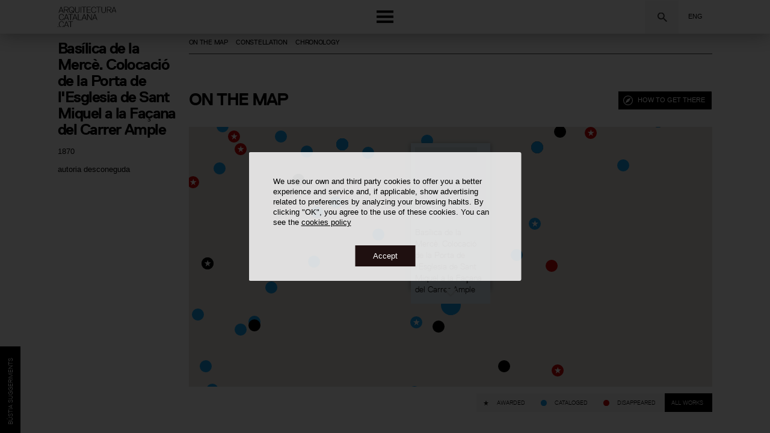

--- FILE ---
content_type: text/html; charset=utf-8
request_url: https://www.google.com/recaptcha/api2/anchor?ar=1&k=6LdUCIAbAAAAANc2FY-WcR1AF-QGE5UaSNemmFM9&co=aHR0cHM6Ly93d3cuYXJxdWl0ZWN0dXJhY2F0YWxhbmEuY2F0OjQ0Mw..&hl=en&v=PoyoqOPhxBO7pBk68S4YbpHZ&size=invisible&anchor-ms=20000&execute-ms=30000&cb=6fn35oc1h14i
body_size: 48745
content:
<!DOCTYPE HTML><html dir="ltr" lang="en"><head><meta http-equiv="Content-Type" content="text/html; charset=UTF-8">
<meta http-equiv="X-UA-Compatible" content="IE=edge">
<title>reCAPTCHA</title>
<style type="text/css">
/* cyrillic-ext */
@font-face {
  font-family: 'Roboto';
  font-style: normal;
  font-weight: 400;
  font-stretch: 100%;
  src: url(//fonts.gstatic.com/s/roboto/v48/KFO7CnqEu92Fr1ME7kSn66aGLdTylUAMa3GUBHMdazTgWw.woff2) format('woff2');
  unicode-range: U+0460-052F, U+1C80-1C8A, U+20B4, U+2DE0-2DFF, U+A640-A69F, U+FE2E-FE2F;
}
/* cyrillic */
@font-face {
  font-family: 'Roboto';
  font-style: normal;
  font-weight: 400;
  font-stretch: 100%;
  src: url(//fonts.gstatic.com/s/roboto/v48/KFO7CnqEu92Fr1ME7kSn66aGLdTylUAMa3iUBHMdazTgWw.woff2) format('woff2');
  unicode-range: U+0301, U+0400-045F, U+0490-0491, U+04B0-04B1, U+2116;
}
/* greek-ext */
@font-face {
  font-family: 'Roboto';
  font-style: normal;
  font-weight: 400;
  font-stretch: 100%;
  src: url(//fonts.gstatic.com/s/roboto/v48/KFO7CnqEu92Fr1ME7kSn66aGLdTylUAMa3CUBHMdazTgWw.woff2) format('woff2');
  unicode-range: U+1F00-1FFF;
}
/* greek */
@font-face {
  font-family: 'Roboto';
  font-style: normal;
  font-weight: 400;
  font-stretch: 100%;
  src: url(//fonts.gstatic.com/s/roboto/v48/KFO7CnqEu92Fr1ME7kSn66aGLdTylUAMa3-UBHMdazTgWw.woff2) format('woff2');
  unicode-range: U+0370-0377, U+037A-037F, U+0384-038A, U+038C, U+038E-03A1, U+03A3-03FF;
}
/* math */
@font-face {
  font-family: 'Roboto';
  font-style: normal;
  font-weight: 400;
  font-stretch: 100%;
  src: url(//fonts.gstatic.com/s/roboto/v48/KFO7CnqEu92Fr1ME7kSn66aGLdTylUAMawCUBHMdazTgWw.woff2) format('woff2');
  unicode-range: U+0302-0303, U+0305, U+0307-0308, U+0310, U+0312, U+0315, U+031A, U+0326-0327, U+032C, U+032F-0330, U+0332-0333, U+0338, U+033A, U+0346, U+034D, U+0391-03A1, U+03A3-03A9, U+03B1-03C9, U+03D1, U+03D5-03D6, U+03F0-03F1, U+03F4-03F5, U+2016-2017, U+2034-2038, U+203C, U+2040, U+2043, U+2047, U+2050, U+2057, U+205F, U+2070-2071, U+2074-208E, U+2090-209C, U+20D0-20DC, U+20E1, U+20E5-20EF, U+2100-2112, U+2114-2115, U+2117-2121, U+2123-214F, U+2190, U+2192, U+2194-21AE, U+21B0-21E5, U+21F1-21F2, U+21F4-2211, U+2213-2214, U+2216-22FF, U+2308-230B, U+2310, U+2319, U+231C-2321, U+2336-237A, U+237C, U+2395, U+239B-23B7, U+23D0, U+23DC-23E1, U+2474-2475, U+25AF, U+25B3, U+25B7, U+25BD, U+25C1, U+25CA, U+25CC, U+25FB, U+266D-266F, U+27C0-27FF, U+2900-2AFF, U+2B0E-2B11, U+2B30-2B4C, U+2BFE, U+3030, U+FF5B, U+FF5D, U+1D400-1D7FF, U+1EE00-1EEFF;
}
/* symbols */
@font-face {
  font-family: 'Roboto';
  font-style: normal;
  font-weight: 400;
  font-stretch: 100%;
  src: url(//fonts.gstatic.com/s/roboto/v48/KFO7CnqEu92Fr1ME7kSn66aGLdTylUAMaxKUBHMdazTgWw.woff2) format('woff2');
  unicode-range: U+0001-000C, U+000E-001F, U+007F-009F, U+20DD-20E0, U+20E2-20E4, U+2150-218F, U+2190, U+2192, U+2194-2199, U+21AF, U+21E6-21F0, U+21F3, U+2218-2219, U+2299, U+22C4-22C6, U+2300-243F, U+2440-244A, U+2460-24FF, U+25A0-27BF, U+2800-28FF, U+2921-2922, U+2981, U+29BF, U+29EB, U+2B00-2BFF, U+4DC0-4DFF, U+FFF9-FFFB, U+10140-1018E, U+10190-1019C, U+101A0, U+101D0-101FD, U+102E0-102FB, U+10E60-10E7E, U+1D2C0-1D2D3, U+1D2E0-1D37F, U+1F000-1F0FF, U+1F100-1F1AD, U+1F1E6-1F1FF, U+1F30D-1F30F, U+1F315, U+1F31C, U+1F31E, U+1F320-1F32C, U+1F336, U+1F378, U+1F37D, U+1F382, U+1F393-1F39F, U+1F3A7-1F3A8, U+1F3AC-1F3AF, U+1F3C2, U+1F3C4-1F3C6, U+1F3CA-1F3CE, U+1F3D4-1F3E0, U+1F3ED, U+1F3F1-1F3F3, U+1F3F5-1F3F7, U+1F408, U+1F415, U+1F41F, U+1F426, U+1F43F, U+1F441-1F442, U+1F444, U+1F446-1F449, U+1F44C-1F44E, U+1F453, U+1F46A, U+1F47D, U+1F4A3, U+1F4B0, U+1F4B3, U+1F4B9, U+1F4BB, U+1F4BF, U+1F4C8-1F4CB, U+1F4D6, U+1F4DA, U+1F4DF, U+1F4E3-1F4E6, U+1F4EA-1F4ED, U+1F4F7, U+1F4F9-1F4FB, U+1F4FD-1F4FE, U+1F503, U+1F507-1F50B, U+1F50D, U+1F512-1F513, U+1F53E-1F54A, U+1F54F-1F5FA, U+1F610, U+1F650-1F67F, U+1F687, U+1F68D, U+1F691, U+1F694, U+1F698, U+1F6AD, U+1F6B2, U+1F6B9-1F6BA, U+1F6BC, U+1F6C6-1F6CF, U+1F6D3-1F6D7, U+1F6E0-1F6EA, U+1F6F0-1F6F3, U+1F6F7-1F6FC, U+1F700-1F7FF, U+1F800-1F80B, U+1F810-1F847, U+1F850-1F859, U+1F860-1F887, U+1F890-1F8AD, U+1F8B0-1F8BB, U+1F8C0-1F8C1, U+1F900-1F90B, U+1F93B, U+1F946, U+1F984, U+1F996, U+1F9E9, U+1FA00-1FA6F, U+1FA70-1FA7C, U+1FA80-1FA89, U+1FA8F-1FAC6, U+1FACE-1FADC, U+1FADF-1FAE9, U+1FAF0-1FAF8, U+1FB00-1FBFF;
}
/* vietnamese */
@font-face {
  font-family: 'Roboto';
  font-style: normal;
  font-weight: 400;
  font-stretch: 100%;
  src: url(//fonts.gstatic.com/s/roboto/v48/KFO7CnqEu92Fr1ME7kSn66aGLdTylUAMa3OUBHMdazTgWw.woff2) format('woff2');
  unicode-range: U+0102-0103, U+0110-0111, U+0128-0129, U+0168-0169, U+01A0-01A1, U+01AF-01B0, U+0300-0301, U+0303-0304, U+0308-0309, U+0323, U+0329, U+1EA0-1EF9, U+20AB;
}
/* latin-ext */
@font-face {
  font-family: 'Roboto';
  font-style: normal;
  font-weight: 400;
  font-stretch: 100%;
  src: url(//fonts.gstatic.com/s/roboto/v48/KFO7CnqEu92Fr1ME7kSn66aGLdTylUAMa3KUBHMdazTgWw.woff2) format('woff2');
  unicode-range: U+0100-02BA, U+02BD-02C5, U+02C7-02CC, U+02CE-02D7, U+02DD-02FF, U+0304, U+0308, U+0329, U+1D00-1DBF, U+1E00-1E9F, U+1EF2-1EFF, U+2020, U+20A0-20AB, U+20AD-20C0, U+2113, U+2C60-2C7F, U+A720-A7FF;
}
/* latin */
@font-face {
  font-family: 'Roboto';
  font-style: normal;
  font-weight: 400;
  font-stretch: 100%;
  src: url(//fonts.gstatic.com/s/roboto/v48/KFO7CnqEu92Fr1ME7kSn66aGLdTylUAMa3yUBHMdazQ.woff2) format('woff2');
  unicode-range: U+0000-00FF, U+0131, U+0152-0153, U+02BB-02BC, U+02C6, U+02DA, U+02DC, U+0304, U+0308, U+0329, U+2000-206F, U+20AC, U+2122, U+2191, U+2193, U+2212, U+2215, U+FEFF, U+FFFD;
}
/* cyrillic-ext */
@font-face {
  font-family: 'Roboto';
  font-style: normal;
  font-weight: 500;
  font-stretch: 100%;
  src: url(//fonts.gstatic.com/s/roboto/v48/KFO7CnqEu92Fr1ME7kSn66aGLdTylUAMa3GUBHMdazTgWw.woff2) format('woff2');
  unicode-range: U+0460-052F, U+1C80-1C8A, U+20B4, U+2DE0-2DFF, U+A640-A69F, U+FE2E-FE2F;
}
/* cyrillic */
@font-face {
  font-family: 'Roboto';
  font-style: normal;
  font-weight: 500;
  font-stretch: 100%;
  src: url(//fonts.gstatic.com/s/roboto/v48/KFO7CnqEu92Fr1ME7kSn66aGLdTylUAMa3iUBHMdazTgWw.woff2) format('woff2');
  unicode-range: U+0301, U+0400-045F, U+0490-0491, U+04B0-04B1, U+2116;
}
/* greek-ext */
@font-face {
  font-family: 'Roboto';
  font-style: normal;
  font-weight: 500;
  font-stretch: 100%;
  src: url(//fonts.gstatic.com/s/roboto/v48/KFO7CnqEu92Fr1ME7kSn66aGLdTylUAMa3CUBHMdazTgWw.woff2) format('woff2');
  unicode-range: U+1F00-1FFF;
}
/* greek */
@font-face {
  font-family: 'Roboto';
  font-style: normal;
  font-weight: 500;
  font-stretch: 100%;
  src: url(//fonts.gstatic.com/s/roboto/v48/KFO7CnqEu92Fr1ME7kSn66aGLdTylUAMa3-UBHMdazTgWw.woff2) format('woff2');
  unicode-range: U+0370-0377, U+037A-037F, U+0384-038A, U+038C, U+038E-03A1, U+03A3-03FF;
}
/* math */
@font-face {
  font-family: 'Roboto';
  font-style: normal;
  font-weight: 500;
  font-stretch: 100%;
  src: url(//fonts.gstatic.com/s/roboto/v48/KFO7CnqEu92Fr1ME7kSn66aGLdTylUAMawCUBHMdazTgWw.woff2) format('woff2');
  unicode-range: U+0302-0303, U+0305, U+0307-0308, U+0310, U+0312, U+0315, U+031A, U+0326-0327, U+032C, U+032F-0330, U+0332-0333, U+0338, U+033A, U+0346, U+034D, U+0391-03A1, U+03A3-03A9, U+03B1-03C9, U+03D1, U+03D5-03D6, U+03F0-03F1, U+03F4-03F5, U+2016-2017, U+2034-2038, U+203C, U+2040, U+2043, U+2047, U+2050, U+2057, U+205F, U+2070-2071, U+2074-208E, U+2090-209C, U+20D0-20DC, U+20E1, U+20E5-20EF, U+2100-2112, U+2114-2115, U+2117-2121, U+2123-214F, U+2190, U+2192, U+2194-21AE, U+21B0-21E5, U+21F1-21F2, U+21F4-2211, U+2213-2214, U+2216-22FF, U+2308-230B, U+2310, U+2319, U+231C-2321, U+2336-237A, U+237C, U+2395, U+239B-23B7, U+23D0, U+23DC-23E1, U+2474-2475, U+25AF, U+25B3, U+25B7, U+25BD, U+25C1, U+25CA, U+25CC, U+25FB, U+266D-266F, U+27C0-27FF, U+2900-2AFF, U+2B0E-2B11, U+2B30-2B4C, U+2BFE, U+3030, U+FF5B, U+FF5D, U+1D400-1D7FF, U+1EE00-1EEFF;
}
/* symbols */
@font-face {
  font-family: 'Roboto';
  font-style: normal;
  font-weight: 500;
  font-stretch: 100%;
  src: url(//fonts.gstatic.com/s/roboto/v48/KFO7CnqEu92Fr1ME7kSn66aGLdTylUAMaxKUBHMdazTgWw.woff2) format('woff2');
  unicode-range: U+0001-000C, U+000E-001F, U+007F-009F, U+20DD-20E0, U+20E2-20E4, U+2150-218F, U+2190, U+2192, U+2194-2199, U+21AF, U+21E6-21F0, U+21F3, U+2218-2219, U+2299, U+22C4-22C6, U+2300-243F, U+2440-244A, U+2460-24FF, U+25A0-27BF, U+2800-28FF, U+2921-2922, U+2981, U+29BF, U+29EB, U+2B00-2BFF, U+4DC0-4DFF, U+FFF9-FFFB, U+10140-1018E, U+10190-1019C, U+101A0, U+101D0-101FD, U+102E0-102FB, U+10E60-10E7E, U+1D2C0-1D2D3, U+1D2E0-1D37F, U+1F000-1F0FF, U+1F100-1F1AD, U+1F1E6-1F1FF, U+1F30D-1F30F, U+1F315, U+1F31C, U+1F31E, U+1F320-1F32C, U+1F336, U+1F378, U+1F37D, U+1F382, U+1F393-1F39F, U+1F3A7-1F3A8, U+1F3AC-1F3AF, U+1F3C2, U+1F3C4-1F3C6, U+1F3CA-1F3CE, U+1F3D4-1F3E0, U+1F3ED, U+1F3F1-1F3F3, U+1F3F5-1F3F7, U+1F408, U+1F415, U+1F41F, U+1F426, U+1F43F, U+1F441-1F442, U+1F444, U+1F446-1F449, U+1F44C-1F44E, U+1F453, U+1F46A, U+1F47D, U+1F4A3, U+1F4B0, U+1F4B3, U+1F4B9, U+1F4BB, U+1F4BF, U+1F4C8-1F4CB, U+1F4D6, U+1F4DA, U+1F4DF, U+1F4E3-1F4E6, U+1F4EA-1F4ED, U+1F4F7, U+1F4F9-1F4FB, U+1F4FD-1F4FE, U+1F503, U+1F507-1F50B, U+1F50D, U+1F512-1F513, U+1F53E-1F54A, U+1F54F-1F5FA, U+1F610, U+1F650-1F67F, U+1F687, U+1F68D, U+1F691, U+1F694, U+1F698, U+1F6AD, U+1F6B2, U+1F6B9-1F6BA, U+1F6BC, U+1F6C6-1F6CF, U+1F6D3-1F6D7, U+1F6E0-1F6EA, U+1F6F0-1F6F3, U+1F6F7-1F6FC, U+1F700-1F7FF, U+1F800-1F80B, U+1F810-1F847, U+1F850-1F859, U+1F860-1F887, U+1F890-1F8AD, U+1F8B0-1F8BB, U+1F8C0-1F8C1, U+1F900-1F90B, U+1F93B, U+1F946, U+1F984, U+1F996, U+1F9E9, U+1FA00-1FA6F, U+1FA70-1FA7C, U+1FA80-1FA89, U+1FA8F-1FAC6, U+1FACE-1FADC, U+1FADF-1FAE9, U+1FAF0-1FAF8, U+1FB00-1FBFF;
}
/* vietnamese */
@font-face {
  font-family: 'Roboto';
  font-style: normal;
  font-weight: 500;
  font-stretch: 100%;
  src: url(//fonts.gstatic.com/s/roboto/v48/KFO7CnqEu92Fr1ME7kSn66aGLdTylUAMa3OUBHMdazTgWw.woff2) format('woff2');
  unicode-range: U+0102-0103, U+0110-0111, U+0128-0129, U+0168-0169, U+01A0-01A1, U+01AF-01B0, U+0300-0301, U+0303-0304, U+0308-0309, U+0323, U+0329, U+1EA0-1EF9, U+20AB;
}
/* latin-ext */
@font-face {
  font-family: 'Roboto';
  font-style: normal;
  font-weight: 500;
  font-stretch: 100%;
  src: url(//fonts.gstatic.com/s/roboto/v48/KFO7CnqEu92Fr1ME7kSn66aGLdTylUAMa3KUBHMdazTgWw.woff2) format('woff2');
  unicode-range: U+0100-02BA, U+02BD-02C5, U+02C7-02CC, U+02CE-02D7, U+02DD-02FF, U+0304, U+0308, U+0329, U+1D00-1DBF, U+1E00-1E9F, U+1EF2-1EFF, U+2020, U+20A0-20AB, U+20AD-20C0, U+2113, U+2C60-2C7F, U+A720-A7FF;
}
/* latin */
@font-face {
  font-family: 'Roboto';
  font-style: normal;
  font-weight: 500;
  font-stretch: 100%;
  src: url(//fonts.gstatic.com/s/roboto/v48/KFO7CnqEu92Fr1ME7kSn66aGLdTylUAMa3yUBHMdazQ.woff2) format('woff2');
  unicode-range: U+0000-00FF, U+0131, U+0152-0153, U+02BB-02BC, U+02C6, U+02DA, U+02DC, U+0304, U+0308, U+0329, U+2000-206F, U+20AC, U+2122, U+2191, U+2193, U+2212, U+2215, U+FEFF, U+FFFD;
}
/* cyrillic-ext */
@font-face {
  font-family: 'Roboto';
  font-style: normal;
  font-weight: 900;
  font-stretch: 100%;
  src: url(//fonts.gstatic.com/s/roboto/v48/KFO7CnqEu92Fr1ME7kSn66aGLdTylUAMa3GUBHMdazTgWw.woff2) format('woff2');
  unicode-range: U+0460-052F, U+1C80-1C8A, U+20B4, U+2DE0-2DFF, U+A640-A69F, U+FE2E-FE2F;
}
/* cyrillic */
@font-face {
  font-family: 'Roboto';
  font-style: normal;
  font-weight: 900;
  font-stretch: 100%;
  src: url(//fonts.gstatic.com/s/roboto/v48/KFO7CnqEu92Fr1ME7kSn66aGLdTylUAMa3iUBHMdazTgWw.woff2) format('woff2');
  unicode-range: U+0301, U+0400-045F, U+0490-0491, U+04B0-04B1, U+2116;
}
/* greek-ext */
@font-face {
  font-family: 'Roboto';
  font-style: normal;
  font-weight: 900;
  font-stretch: 100%;
  src: url(//fonts.gstatic.com/s/roboto/v48/KFO7CnqEu92Fr1ME7kSn66aGLdTylUAMa3CUBHMdazTgWw.woff2) format('woff2');
  unicode-range: U+1F00-1FFF;
}
/* greek */
@font-face {
  font-family: 'Roboto';
  font-style: normal;
  font-weight: 900;
  font-stretch: 100%;
  src: url(//fonts.gstatic.com/s/roboto/v48/KFO7CnqEu92Fr1ME7kSn66aGLdTylUAMa3-UBHMdazTgWw.woff2) format('woff2');
  unicode-range: U+0370-0377, U+037A-037F, U+0384-038A, U+038C, U+038E-03A1, U+03A3-03FF;
}
/* math */
@font-face {
  font-family: 'Roboto';
  font-style: normal;
  font-weight: 900;
  font-stretch: 100%;
  src: url(//fonts.gstatic.com/s/roboto/v48/KFO7CnqEu92Fr1ME7kSn66aGLdTylUAMawCUBHMdazTgWw.woff2) format('woff2');
  unicode-range: U+0302-0303, U+0305, U+0307-0308, U+0310, U+0312, U+0315, U+031A, U+0326-0327, U+032C, U+032F-0330, U+0332-0333, U+0338, U+033A, U+0346, U+034D, U+0391-03A1, U+03A3-03A9, U+03B1-03C9, U+03D1, U+03D5-03D6, U+03F0-03F1, U+03F4-03F5, U+2016-2017, U+2034-2038, U+203C, U+2040, U+2043, U+2047, U+2050, U+2057, U+205F, U+2070-2071, U+2074-208E, U+2090-209C, U+20D0-20DC, U+20E1, U+20E5-20EF, U+2100-2112, U+2114-2115, U+2117-2121, U+2123-214F, U+2190, U+2192, U+2194-21AE, U+21B0-21E5, U+21F1-21F2, U+21F4-2211, U+2213-2214, U+2216-22FF, U+2308-230B, U+2310, U+2319, U+231C-2321, U+2336-237A, U+237C, U+2395, U+239B-23B7, U+23D0, U+23DC-23E1, U+2474-2475, U+25AF, U+25B3, U+25B7, U+25BD, U+25C1, U+25CA, U+25CC, U+25FB, U+266D-266F, U+27C0-27FF, U+2900-2AFF, U+2B0E-2B11, U+2B30-2B4C, U+2BFE, U+3030, U+FF5B, U+FF5D, U+1D400-1D7FF, U+1EE00-1EEFF;
}
/* symbols */
@font-face {
  font-family: 'Roboto';
  font-style: normal;
  font-weight: 900;
  font-stretch: 100%;
  src: url(//fonts.gstatic.com/s/roboto/v48/KFO7CnqEu92Fr1ME7kSn66aGLdTylUAMaxKUBHMdazTgWw.woff2) format('woff2');
  unicode-range: U+0001-000C, U+000E-001F, U+007F-009F, U+20DD-20E0, U+20E2-20E4, U+2150-218F, U+2190, U+2192, U+2194-2199, U+21AF, U+21E6-21F0, U+21F3, U+2218-2219, U+2299, U+22C4-22C6, U+2300-243F, U+2440-244A, U+2460-24FF, U+25A0-27BF, U+2800-28FF, U+2921-2922, U+2981, U+29BF, U+29EB, U+2B00-2BFF, U+4DC0-4DFF, U+FFF9-FFFB, U+10140-1018E, U+10190-1019C, U+101A0, U+101D0-101FD, U+102E0-102FB, U+10E60-10E7E, U+1D2C0-1D2D3, U+1D2E0-1D37F, U+1F000-1F0FF, U+1F100-1F1AD, U+1F1E6-1F1FF, U+1F30D-1F30F, U+1F315, U+1F31C, U+1F31E, U+1F320-1F32C, U+1F336, U+1F378, U+1F37D, U+1F382, U+1F393-1F39F, U+1F3A7-1F3A8, U+1F3AC-1F3AF, U+1F3C2, U+1F3C4-1F3C6, U+1F3CA-1F3CE, U+1F3D4-1F3E0, U+1F3ED, U+1F3F1-1F3F3, U+1F3F5-1F3F7, U+1F408, U+1F415, U+1F41F, U+1F426, U+1F43F, U+1F441-1F442, U+1F444, U+1F446-1F449, U+1F44C-1F44E, U+1F453, U+1F46A, U+1F47D, U+1F4A3, U+1F4B0, U+1F4B3, U+1F4B9, U+1F4BB, U+1F4BF, U+1F4C8-1F4CB, U+1F4D6, U+1F4DA, U+1F4DF, U+1F4E3-1F4E6, U+1F4EA-1F4ED, U+1F4F7, U+1F4F9-1F4FB, U+1F4FD-1F4FE, U+1F503, U+1F507-1F50B, U+1F50D, U+1F512-1F513, U+1F53E-1F54A, U+1F54F-1F5FA, U+1F610, U+1F650-1F67F, U+1F687, U+1F68D, U+1F691, U+1F694, U+1F698, U+1F6AD, U+1F6B2, U+1F6B9-1F6BA, U+1F6BC, U+1F6C6-1F6CF, U+1F6D3-1F6D7, U+1F6E0-1F6EA, U+1F6F0-1F6F3, U+1F6F7-1F6FC, U+1F700-1F7FF, U+1F800-1F80B, U+1F810-1F847, U+1F850-1F859, U+1F860-1F887, U+1F890-1F8AD, U+1F8B0-1F8BB, U+1F8C0-1F8C1, U+1F900-1F90B, U+1F93B, U+1F946, U+1F984, U+1F996, U+1F9E9, U+1FA00-1FA6F, U+1FA70-1FA7C, U+1FA80-1FA89, U+1FA8F-1FAC6, U+1FACE-1FADC, U+1FADF-1FAE9, U+1FAF0-1FAF8, U+1FB00-1FBFF;
}
/* vietnamese */
@font-face {
  font-family: 'Roboto';
  font-style: normal;
  font-weight: 900;
  font-stretch: 100%;
  src: url(//fonts.gstatic.com/s/roboto/v48/KFO7CnqEu92Fr1ME7kSn66aGLdTylUAMa3OUBHMdazTgWw.woff2) format('woff2');
  unicode-range: U+0102-0103, U+0110-0111, U+0128-0129, U+0168-0169, U+01A0-01A1, U+01AF-01B0, U+0300-0301, U+0303-0304, U+0308-0309, U+0323, U+0329, U+1EA0-1EF9, U+20AB;
}
/* latin-ext */
@font-face {
  font-family: 'Roboto';
  font-style: normal;
  font-weight: 900;
  font-stretch: 100%;
  src: url(//fonts.gstatic.com/s/roboto/v48/KFO7CnqEu92Fr1ME7kSn66aGLdTylUAMa3KUBHMdazTgWw.woff2) format('woff2');
  unicode-range: U+0100-02BA, U+02BD-02C5, U+02C7-02CC, U+02CE-02D7, U+02DD-02FF, U+0304, U+0308, U+0329, U+1D00-1DBF, U+1E00-1E9F, U+1EF2-1EFF, U+2020, U+20A0-20AB, U+20AD-20C0, U+2113, U+2C60-2C7F, U+A720-A7FF;
}
/* latin */
@font-face {
  font-family: 'Roboto';
  font-style: normal;
  font-weight: 900;
  font-stretch: 100%;
  src: url(//fonts.gstatic.com/s/roboto/v48/KFO7CnqEu92Fr1ME7kSn66aGLdTylUAMa3yUBHMdazQ.woff2) format('woff2');
  unicode-range: U+0000-00FF, U+0131, U+0152-0153, U+02BB-02BC, U+02C6, U+02DA, U+02DC, U+0304, U+0308, U+0329, U+2000-206F, U+20AC, U+2122, U+2191, U+2193, U+2212, U+2215, U+FEFF, U+FFFD;
}

</style>
<link rel="stylesheet" type="text/css" href="https://www.gstatic.com/recaptcha/releases/PoyoqOPhxBO7pBk68S4YbpHZ/styles__ltr.css">
<script nonce="7CxnB6lfSGO1ceF8zZEAAg" type="text/javascript">window['__recaptcha_api'] = 'https://www.google.com/recaptcha/api2/';</script>
<script type="text/javascript" src="https://www.gstatic.com/recaptcha/releases/PoyoqOPhxBO7pBk68S4YbpHZ/recaptcha__en.js" nonce="7CxnB6lfSGO1ceF8zZEAAg">
      
    </script></head>
<body><div id="rc-anchor-alert" class="rc-anchor-alert"></div>
<input type="hidden" id="recaptcha-token" value="[base64]">
<script type="text/javascript" nonce="7CxnB6lfSGO1ceF8zZEAAg">
      recaptcha.anchor.Main.init("[\x22ainput\x22,[\x22bgdata\x22,\x22\x22,\[base64]/[base64]/MjU1Ong/[base64]/[base64]/[base64]/[base64]/[base64]/[base64]/[base64]/[base64]/[base64]/[base64]/[base64]/[base64]/[base64]/[base64]/[base64]\\u003d\x22,\[base64]\\u003d\\u003d\x22,\x22woxew5haw5RGw7LDsMK0bMKUcMKdwoFHfix0S8O2d2IowqM+HlAJwrYXwrJkcQcABTxBwqXDtinDq2jDq8O/wqIgw4nCpB7DmsOtRkHDpU5ewobCvjVcSy3Diy9jw7jDtn8GwpfCtcOTw7HDow/ChRjCm3RlZgQ4w7DCkSYTwozCtcO/[base64]/DnQLCtcOTPzPDh3DCoBTDhiXCjsOOGcOOAcOCw7PCtMKAbyrChMO4w7Azbn/ChcOHXsKXJ8OVZcOsYHTCjRbDuyfDiTEcLkIFclwKw64Kw6PChxbDjcKcaHMmChvDh8K6w4M0w4dWcwTCuMO9wr/[base64]/[base64]/Cp8OMwpQFOsKUcynCnsKTwqPDuXhHBcKAIgjDvGbCtcO/Jnsww5dADcO7wqzCrGN7AEp1wp3CnRvDj8KHw6nCkyfCkcO8OivDpHYmw6tUw5bCr1DDpsOmwrjCmMKcS1I5A8Obam0+w6nDn8O9awYTw7wZwpLCmcKfa1QfG8OGwrYBOsKPBjcxw4zDuMOVwoBjR8OZfcKRwoEnw60NWsOsw5s/w6TCmMOiFG3CmsK9w4pXwqR/w4fCg8KUNF9+HcONDcKaE2vDqyTDl8KkwqQ+wrV7wpLCv2A6YEnChcK0wqrDgcKUw7vCoQENQ20ow7AEw5PClUJ3J1PCjkXDlsO0w7/DumvCtsO5D03CvMKGfTnDocODw4c/aMOfw4jClGfDrsO8GMKUYsO9wrnCi3DCpcK6dsOlwqPDvSFpw6JtacOUwo/Dl28awp98wrXCmGzDswoyw6zCsHTDkV0EO8KVOi7CuW5jFcKvKVkAGcK4FMKWYBjCjBjDusOla2l0w5Riwpg3F8KMw5nCtMKOFnvCnsObw6Apw5kQwqpmcAXCrcOXwo48woDCtyLCgwXClcOZBcKKd358QTp4w6vDvhQuw5jDtcKkwq/DtxZgBXDCmcOYK8KGwqJwWW4XYsKqDcOKNhFXZEDDlcOBR3VSwqlAwpcKFcK9w6LDrcO4ScO1w54kQsOvworCmE/[base64]/UsODMMOMBMOsOzzCq3rCrTXCjsOeGEHCg8KJdlPDucOZB8KPU8OFH8OkwprDpzbDpcKwwoIaCsO9UcOcGF8feMO+woLCqcK/w78BwoDDtybCg8OqMC/DlMKXeFNAwr7DoMKDw6A4wrHCmxbCrMOuw6ZawrnCrcK6PMKVw7VicEgYVnXDkMKARsKUworCr2fCnsKvwqDCucKiwofDhTF6DT7ClDjCjXMDHAVBwqgPb8KcFFxHw53CuUjDh1XCncK/[base64]/[base64]/DoxJiAT0Aw6d+woELQcKBeELDjRtle2/CrcKBwoVgfsKrT8KjwoIjUMO9w6l0SSE/wrLDpMOfMk3Dg8KdwpzChMK3DHdZw4dJKzFKAj/DhCdOcn1aw7HCnXIwK1NoUsOIw77DrsKHwqDCukN+EhPCkcKSJcKeLcOEw5bCgiIXw6ZAKlzDh0ZkwrbChiw6w6HDjjzCkcOATcK0w7Q4w7Bxw4AwwqJxwqFHw5TDthIuC8ODWMOFKizDhU/CojkDVBo0wq84w5Uzw5Ipwr9bw4DCsMOCDMO9wqrDrk5ew4lpw4jCpB53wp5+w5zDrsOuHS/DgkJxH8KAwr53w7FPw4HCpgTDl8KRw5cHNFF/wpcNw4Qiwo8qPSA+woDCtsKGEsOIw5LCjH0NwrdhUChaw6XCkcKewrVxw4fDmRMnw5XDkx5QTsOTUMO6w7rClXFuwofDhRYpIHHCpRcNw7MHw4bDrggnwpRrKCnCs8KtwoXCsC/DvcKcwq9dTcKVVsKbURYNwpbDrwvCkcKRCWN4dA9oQSrDm1s+X1p8w6YTREEURcKEw6lwwofCn8OQwoDDr8OTAgEMwojCncOXFEQlw6TDuF0KKMKzCGZ/SjXDqMOQw4zCiMOEa8O8LUEqwpNeSBzCncOHWkPCjsOgHMOqX3LClsKwATgtEcOLaEnCs8OqacOMwr/CmjENw4nDilt4AMOjbMK+HEUOw6/CiQ57wqo2PBxvNnAVS8KVbHVnw7ApwqzDtz1xQiLCiBTChsKVeHYIw6M1woBKMcKpAWx4wpvDv8KCw7s+w7fDvHrCpMOLGg8leR8/w7dkcMKXw6fDngUew7LCi2sEZQfDncKiw7LCusO9w5sywr/DmHQMwobCiMKfD8KPwotOw4PDribCusODFgcyE8KHwpxLeHEZwpMKKxRDG8OsKMK2w4bDp8K7VzAtESQ8BcK3w4YRwoxEaS7Csyt3wprDp0wiw5w1w5bCuXkcd1vCh8KAw4NBAsKswpbDi1TDq8O5wrLDgcOcScO/[base64]/[base64]/[base64]/[base64]/DpsKCSsOowp/[base64]/ClVtHO8KJTMKnw7A3YnkEwoxKPsKFRsOufnZfFw/DnMKRwp3ClsKbR8Oaw6rCpyt+wp3DhcKHG8K4wpl2w5rDoz4Lw4DCqcO1Y8KlF8KQwr/CmMK5N8OUwqN7w7jDocKjbxY4wqrCnURtw4V+DGtHwpTCpQDClH/DiMOzVQXCsMOcW19TZnhxwr8idTxJWsKgfmhMTEscFDhcF8OjIcO/[base64]/CvcO9w6dDd8Kbf8KsAcO6wrsdwrLCpkBNPMKIR8KHw7/Cg8O1wpfDtsOuLcKLwpfDnsKQw4XCrMOvwrsEwpl1Ez5tM8O2w5bDicOXQX5kMwEAwoYPRwvDqsOXYcKHwoPChcK0w7/DgsOOQMOPOyzCpsKHGMOjGAHDrsOKw5lxw4jDqsKKw7HDvz/DllDDjcKsGjvDr2TCkmF4wo7Cu8Oww703wrDDjcKgFMK+w77CmsKIwqxRa8Ksw4TDniPDlEjCtQ3DrgfDmMOJf8KCwojDrMODwrzDjcOXwpnCs3HChsOJJ8ONRhnCiMOLLcKpw6A/Knl6CcOwXcKHbiZaaAfDrMKwwpbDp8Oewpsow4xGFnfDnlvDoxPDrcOzwr/[base64]/w4PDjmlYwofCv8O+dz/Cn0bCrcKPR8OKaz7DscObJW8iVlleUGp7w5DCjAzCnWxWwq/[base64]/[base64]/SMOcwpXDpAZYRnrDrcK6TsO2ZGY2OytdwqvClXMNCm8Bw4DDtMKew71+wo7DhFETawYFw7PDlCc2w67DrMOow7Acw61qAHvCtMOUW8Oyw7hmBMKcw4ISTXfDuMOxXcOgXsOVUTzCsUPCoAzDi3XCmsK1WcKMdsKeVX/DijDDvgLDkMOAworDscKSw78CC8Okw5dGECfDl1fDnEfCj1fDjSkkaX3DrcOvw5LDv8Kxwr3ChW5OZGHDk0JaS8Kiw5bCqsKqw4bCgC3DlQojalUEB1NkZHvDq2LCscK/wrzCpsKmIMOUwpfDv8O1W2XDtk7DqHbDn8OwFcOAwpbDisKMw6DDhMKdUzoJwo5HwoPDg31gwqHDv8O3w6E6w71kw4zCocKPWxfDq2rDk8Oywq0Ow5cyScKAwoLCkWHCt8OwwqDDhsK+WjTDq8OIw5jDqCnCtMK+enPCkl4ww4nCuMOvw4A7OsOZwrDClXprw4B/w6HCt8OAacOsChvCo8O2RFbDnXg5wobCjF47w6lmw5ktWW7DmEpYw4lewoMkwpZbwrtbwpR6IWbCoWLCkMKLw63CkcKjw69Yw7RxwqBmwqDCl8O/XywNw6MQwqg1wo7DkT3DiMK3I8OaPl3Cm3RSccOEQ3FUTcOxwrjDkS/CtyEVw4tlwrPDjcKEwp8CU8KYwrdWwqFfbTgRw41RDlc1w5DDqiPDtcOHPMOZOMOjIz0wQyxbwozDgcOpwro7VcOlwq06woUcw77CucO7CSdzHnPCkMOYw7/[base64]/[base64]/[base64]/Ck18wOcK0JsK/JsKaFk/DhxJUwo3ClcOdDUTCgzQvYsOBeMKdw6U/EWfDhiFhwoPCoxhxwrHDgE8ZfsKZZMOsHnHCkcOIwrrCrQjDh3RtL8Kow5/Dt8OfJhrCqsKwCsOxw64ceXzCjXUBwpPCs3tUw59vwopZwq/Cr8KUwqbCrD41wo/DqHpXGsKMKRY6e8OmHEtrwpoRw6wjN2vDvF3DmsOMw78Yw7HDmsOKw6Jgw4NJw7NWwpfCv8O3fsOCFV5hHRTChsK6wr4lwrrDisKkwqgjWBRKR2tgw4ZSdMOTw7MrQ8KkaSxqw5jCtsO8w7nDq057woYxwrfCoyvDmBpNEcKiw7HDsMKCwr1xMl/[base64]/WMKQBlPCqcOew4HCksKNN8KkWBB2wpZ9woAsw45nwoAhVMKBEV4AOywnW8OzE0TCosKYw6QHwpfDiws0w6gLwogrwr9TUD0aKhwSDcO/IVDCnFzCuMOIV0xZwpXDu8ODw4sjwprDmmUvbydqw7jCgcK5ScKndMKrw4BfYXfCoB3CpGFSwrJUKsOVw6DDtMOGcMKZdXrDk8OwRMOFPMKHQU7CrcO6w6XCpwjDrjpnwpMFUsK7wp87w57CkMOsSi/CgsOkw4M+NwVcw6A7ZjN/w4J6cMOCwpPDgcOrVE4zSyTDr8Kow7zDoGbCm8O7UsKICG/DrcKfD0LClBZLJwVoX8KBwpvDlcKzwpjDkBowDMKzDn7Clm0OwqQ8w6DCo8ONAi0sZ8KOQsOLKg/DqxzCvsOtD2AvfF85w5fCiXjCniXCpCjDtcOVBsKPM8KBwqzCjcO+OTFIwrzDiMKPFC1ww63DoMOFwr/DjsOGZMKTdlxmw4UKwqI1wpPDgMO0woEKHGnCusKXw7kmZys/[base64]/QsOLb1XCun3Dgk3ChHY/wqTDn8ONw6kjwobCv8KJasO4w7Evw57CnsK5w6vDv8KHwp/DvHHCmi7Dgj1yd8KvJsODKQAVwooPwrZtw73CusODFEHCrUxaD8OSASPDrEMIGMOZw5rCi8KjwpPDj8OVM0zCvcKmw7kHw5fDl2jDqjdrwpDDmGwaw7fCjMO/ecKAwpfDkMKFMjshw5XCqFQiKsO8wosRBsOqw5EDH1NSOcOXccKiT2bDnDtrw4N7w4TDt8KxwoI3TMOmw6XCo8OFw7jDt2jDogtWwpbDicKSwo3CnsKFecOmw5J9MitMdsO/wrnCvSUMFxjCusOxVndFwrXDpztowpFoVcKUCsKPZMO8TzMHKcO4w6fCvU0ew4U1KsKtwpI/[base64]/w5ZjXsOuw5F2w6fDqMOcw5I7w6LDpVzCpMKIwqrDixrDsnYmw48OcWLDpx0fw6HDhlXDn0zCssOmwqrCr8K+NsKHwrwSwpAdd1tJH3gbw5Qaw6vDulzCk8O6wpTCvcKqwqnDncKabAlqFT1FCkdlCDLDscKnwrwlwp5+BcK/YcOow5nCjMO+HMO7wq7CgW8GBMOHFlzCuV8gw6PCuwfCu1coTMOyw5Mpw7LCrmhkNAXDg8K7w4kBCMKDw7rDpcOgCMOowqcmIRbCrBTCnjdEw7HChgdhZMKFJV7DtiBIw7h3WsKQPsOuEcKrWEggwrc4w4lTw5Agwp5Jw53DijULXloeZcKCw55nacO+wr/Dv8OcKMKDw4PCukUZM8OWYsOmDWbCgnlywooawqnCt0ZAES9iw6/DpHYiwqEoBsOrK8K8OA4kGQVOwozCj0V/[base64]/[base64]/CuMOwZcKkw74kwrYfF8KxwpzCicOFwpkMO8KMw4Vkwr3DpVvCjsOVwpPCmsOxw5Z/acKne8Klw7XDqSXDm8OtwqcualY+WVfCpMKoaW4pMsKkfXbCmcONwp7Drgcnw7jDrX/[base64]/Co8KiYMOCwqU5VMKaP3RPw7waXcOSKmZFSH1Iw67CqsO7w4bCgGYwasOBwptNPRfDuDwxB8OyVsKxw4xzw6RcwrJJwrzDuMOIE8OZccOiwobDpV7Ci2EmwqXDvMKLGsOCV8ObXsOkTcOoLcKeQMO/[base64]/wpxzQMKTEFfCtSjDhBkmesKva0TCtzRcE8KLLMKiw7nCixHCu3UpwrpXwpxvw683w73DtsOFwrzDgMKdXETDvBopAG5JD0Elwpx+w5onwqlXwogiDD3CkCbCs8KSwrMTwrp0w6XCjWQlwpXCmCvDrsOJw7TChH/CuiDCuMOARgxhFsOXw41mwrjCosKiwqEYwpBDw6YZbsOUwrPDtcKuF1fCgcOwwq8bw47DkCwow6jDiMKmDFIzGznDsjNrQsO4TCbDksKiwqbDmg3Cp8OKw5LCtcKKwoMeSMKkc8OcL8KdwqPDpG5DwrZhw7TChkk/KsKEUcKVUmjCuX0/BsKHw6DDrMOyFSEoMEDDrm/CpWHCm0YnNcOgYMOfXE/ChmrDpz3Dr3HDlcO2W8O8wq3CscObwpVqehbDgMODSsOXwoLCosO1GsO8SDR5fFPDvcOZDcOwQHQPw61bw5/[base64]/[base64]/CqMOAw4XCoA/DrMKGLsOfwpDCiQHDjWnDsCFzdMOPDiLDmMKSNcOEwpBwwpvCiT7DkcKPwoR+wqpuwrvDnD9mE8OhBV0Ew6l1w4UCw7rDqygrMMKbw6pUw67DgMK9w5bDig89NSjDgcKYwoB/w7TCqRA+XsOPAsKGw7tSw7AZehXDpsOmwq7Cvz5Lw7/[base64]/[base64]/CmwfDiMKJwpc4CsKjL0Nkw6bDnkTDtRTCt2TClcOcwrluUsOvwovCtMKvfcKDwqdbw6PCi2/DtsOgTMK3wpEJwpBjT1s+wobClMOEZElBw7xHw67CoSp5w5N5HgE/[base64]/CQbClcOTTCMhw7DCjsODw5c6wrAvw5LDjRh8woPDg31rw6LCoMOpJMKfwoZ0fMKVwp9lw5Q8w7HDkcOlw6pMIMOqw6XCnMKhw6VzwqTCmMOaw4PDiijCvzMSHQnDi1pTAT5FEcOhf8OHw5Q4wpJjwonDrx9Zw7wUwq/CmQDCo8OLwqvDl8OoDcOrwrpzwo1ndWY9GsOZw6Q/w5fDv8O1wovCjDLDnsO8DCYkYsKYbDJNQRIaSh3DvBsvw6TCm0YDGMKoNcOww5jCn3HCgnA2wqUeY8OPJQpewr5kHXLDmMKLw41nwoh/Ql/DqVwVc8Khw6FJLsO7EGLCnMKowofDqg7Du8OgwqdIwr1AVsOpO8Ksw63DncKLSCTCm8O+w4nCgcOsJgbCqgnDoQF5w6M5wqbCv8KjNUvDsG7ChMOrF3bCpMOLw5UEc8Klw4l8wpwvC0kDXcKwdjjCpMOywr9xw4vCtcOVw5oyWC7DpW/[base64]/[base64]/wp7ClEwqw7xRGcK7e0rChSzDqsKBQC7CgHYAw6tWE8KWEcKrWHgNYHfCgU3CsMKUVXrCok/Dh1pEJsOuw4hBw6jCmcKgEx9lRTYyHsOgw5PDk8O4wprDqFxTw7xud2zClcOLLCDDiMOww6ExFsO0wpLCqiUuGcKNK0nDkA7CosKDEB5ww68kZFTDsQ4owo3CtyDCoXlAw4JTwqvDrWUvGcO9dcKbwqAFwqMcwq8cwpXCiMKOwoXCuBTCgcOsTC/DiMOVUcKVVUjDszN/wpQeDcKrw4zCu8Ojw5NLwoNUwpA0BxrCtXnDoCcFw4HCh8OhY8O5KnMrwpRkwp/Ck8KvwrPCpsO9wr/[base64]/[base64]/CjMOvwo/DhcOGwqjDocOQA8KcbsKhwpLClcKXw5zDgsKHNcKGwpAJwrIzY8KJw7XCr8Opw4jDv8KewobCvAhvw47ClnhQOy/CqinDvyYFwrjDlMKqasO5woDDpcK+w7kWWXLCrRzCksKzwrLDv2k6wqERfMK/w7/CocOuw4rDkcK5CcOCW8K8w5bDlcOCw7fCqTzCungOw5nCvB/CrE8Yw5/Cvi8DwpLCmnkzwq3CimDDu2LDiMKcG8OHTsK8csKEw5c2wprCl2/Cs8Oyw5oow4McOFMKwrJ6A3dxwronwpFXw6kXwoPDgMOiY8Ofw5XDgsKeNsK7LWIoFcKwByzDpmTCtTHCo8KfIsOqTsOcwpsPwrfCrHTCmsKtwqLDp8KxOV9+w6hiwrrCq8K5wqIvIWd6QMKtTlPCo8OEeQ/DtcO8ZMOjUUnDgWwDUsKOw5zCogLDhcO/[base64]/[base64]/CgcOFw4xJw7vDgz8TDjNPwpTCpcOew4LCpAfDo3zDnMOywosdw7jCvCwPwrzDpiPDo8Khw5DDtX0dwoYFwqx/w6rDvlrDsXTDv17DtsKVAUnDq8OlwqXDgVx5wrABfMKLw5Z1e8KvXcOdw7vCvMOaKzTDo8KMw5hJw6hFw5TClQlCQ3zDq8O2wq3CmzFJd8OMwoHCtcK/YxfDmMOBw6FafMOKw5gvHsKrw5ZwFsKpUzvCnsKDJcOLRRLDuyFMw7k0X1/Cv8KBwqnDoMOAwpPDt8OJZ007wp7DgsOqwpY5TSPCh8OZY0jDpcOfS1HCh8OXw5QMR8OmbMKPwrIvbFnDs8Kew5fDkCzCkcK7w7TCqm/DtcKUwoF1U0F0NFEqwoDDiMOjYQrDliQxc8OIw5NKw70ww7l/IUfCpsOZAXzDrMKXL8ODw6nDqjtMwrvCp19Hwoh1wp3DrwHDjsKIwqUDGcKUwq/DvMOLw5DCnMOgwodVByXCozt4fsOYwo7ClcKewrXDoMOZw77CpcKhDcO9G1DCkMOkw78tIWYvLcKQMSzDhMKWw5LDmMKpNcK8wp3DtkPDtsOQwqPDvkFYw5TCpsKkYcObEMOYBydKK8O0dhddcwbCjmVpwrBFIAcgFMOXw4PDsnjDq0PDpcK9B8OTQ8OdwonCu8K+wq/CpHQGw4xww5sTYEFKwqbDl8K9F3ITZcODw5peXsKywq/CsBfDgMKOO8OTdcKgcsKbVMKHw7ZKwr5Zw4czwr1ZwosoaSfDsyLCpUtow50Lw5EAJAHClMKgwq/CvcObUW7CujXCi8Kiw6vClmxxwqnDosOlJcOOGsOWwpfCtl4Iwo7DuxHCrcKdw4fCisK0DcOhNCErwoXCukpXwpkPwoJJMXQcennDkMOHwoFjbjB/w4/CqAnDlBTDqTQaMEdqaRUVw4pqw6HCjMO+wrvDisKrRcOzw6MLwoQiw6IXwrHDn8KawpTCo8KXbcKfHipmSkxxDMOqw6VswqAOwoUEw6PCiywjOW8OZ8KfCsKWV1fDn8OpfmVxwoTCscOSwqrCk1XDnU/CrsK+wojCtsKxw5c3w5fDv8Oaw5TCli90MMKMwobCqsKvw4AEVsOyw4HCucOwwpY/[base64]/wrzCv2PDqMOlwpjDn8KodyrDqcKFwobCjk3DoEJfw6zDnMKTwoQZwo4MwpjChsKzw6bDqFnDh8KxwpjDkWpgw6dMw5cQw6rDtsKpQcKZw6AKI8OjUMKtSSjCgsKIwrM8w7rCjmDCjTokUA3CkAJWwqXDjwgZdirCnjbCo8OmbsKqwrwTSR3Dn8KWFGkew6DCuMOvw7/Cu8K9dcODwp9GFnPCncOKclNsw7XCmGbCg8K6w7jDnXHDoVfCscKXFWVcPcK4w7wgNxfDq8K8w6B8EXLCt8OvbsKOKF1vOsOqLw8xDcO+bcKOAA0vYcKYw4rDisKzLMO5Uz4Nw7TDjRlXwofCkHfDrMODwoNyEADCqMK9GcOcD8OGV8OMHippwo4Uwo/[base64]/w6rCnMK/wqHDpSnCpMK4w5nDisOMIMOqw5/Cq8KaacOEwqrDh8OFw7IkGMOhwoIfw6TCtBJJw6gywpscwpIMfyHCsRt/w6wVYsOvLMObOcKpw6liNcKoQsKtw4jCp8KZRcKPw4HDrQktLwvDsinDszLCjsKzwrN/[base64]/[base64]/Dm0h0dxfCk8KDV13DncKUw5DDtz98wpLCocOLwrg7w4fCtMOhw57CqsKpM8K0OGgfUsKowoY1RXjCnMOmw4rCukvDocKOwpLCpcKHUW5ZZA/CviHCmcKBQQPDhiPDghvDtcOOw5dlwodtwrvDi8KfwrDCu8KOIEnDt8KIw5l5AxkJwpo6GMOlMMKXCMKAwpZcwp/DscOEw5p1ccKkwqvDmXk4w5HDq8O2WsKowoQbc8OJR8KyB8OcQ8O6w6zDj0rDhsKMNcK9WTfCuCPDoFINwqUow4HCoXbDti3DrcK7TMKuZ1HDo8KkF8K6ccO6DS7CpsO/wpDDtlF4E8OfN8O/w4jDkgvDhsOMwpzChsKZYMKPw5DCoMKow4XDqw4WMsKAXcOGLCM+Q8OaQgjDjxbDmsKAOMK5Y8KswpbCrMK6PSbCssKTwrLDkRlnw67Dt2w/TcOmbQttwrPDnDLDkcKtw4vCpMOLw44EMsOHw7nCicKzDMO7wps7w5jDn8K2wrbDgMKyOh5mwo5yLCnDpnzCuF7CtBLDjE7Dq8O6SCMLw5jCiC/Dulw0NAbCs8OESMOrw77CtMOkJcKTw7zDjcOJw7p1c1McQmUyaz1twoXDn8O1w67DgmIKBxUZw4rDhSIxUsK9C3piVcOJKFMqUB7CrMOJwpclFV7DuW7DoF3CtsOmVcOwwr0wesOZwrfDo2HCjETCtCLDpcKyIUU/wps2wqvCkWHDvwItw4pJNQojIcKwNMKuw7jCg8O4LADDgcOrZMOnwr1VTcONw6Z3w4rDkxledsKBKVIdRcOxw5A4w4PCo3rCiHwmcVnDjsK9woQCwozChVrCq8KbwrpLw6tJIijCty1tworDscOWO8KEw5lFw7B5a8O/eVAqw6fCnBrDmMOGw4UydnQodl7CjHnCsScswrPDmgbCjMOKWXrCpsK6UULCpcKcDEZjwrzDusKRwofCvcO4ZH0zTcKJw6p7GHREwoANJ8KtdcKaw75eecKoCVsRB8O/MsKNwobCuMO/w5xzW8KQGErDk8K/G0XDscK2wrbDsXzCgMObck8GLcKzw53DsS9Nw7LCjsKaC8K7w74HS8KkT1bDuMKcwp7CpCfDhgUbwp8vOkANwoTCg1FMw79mw4XCocKJw6PDucOWAWgbw5JNwrJhRMKpfgvDmizCoj9ow4nCkMK6AMKARnxkwq1rwp/DvzApNEIbCQoOwrjCicKNfcKKwpjCk8KYCyAnKylIGHvCpg/DqcOrTF3ChMOPB8KucMOHw4kyw7QNwr/Cr0ZkAcKZwq80dMOBw57ChMKPIcOuXzbCksKJATPCssOiN8OFw47DiWbCkMOyw5DDl0zCpA/[base64]/Cmi5TTcK7K31UdMOWEcKQwr3DjsOGMAHCtlzCgBrCnBAUwpBRw4JAE8KXwrjCsGhWOwF/w6UvLhFswpHCiFpuw70/wp9RwoNsR8OiPWl1wr/Dp0bCpcO2wrvCqMOHwqMXJCbCikMiwqvClcOTwpEzwqYBworDsEfDnk/[base64]/DnFFcwqJ3bzYJw6FOw6/DniRGOWpPw458L8O5IsK4w5nDmsKHwqEnw4HCuinDkcOCwrkiOcKZw7l8w4VkGFUKw6QQM8OwPQbCrcK+JsOqIMOrO8OWF8KtUE/Cv8K/NsKLw5hmDit5w4jDhRrDgX7DssOsQ2bDvj4Vw7xAFMKSw41owrdMPsKwMcO0Izo1DxUqw6Y8w6fDrD7DgwAfwr7CmsKWdRkOC8Ofw6XCjgYkw5AoI8OWw7HChcKGwofCkETCiGZaekRUSsKTAsK3Y8ONc8KRw7Viw6Vnw50LcsOhw6V6DsO/[base64]/[base64]/IHjDjsOULyzDpCAeDcKGwrXDrcKrWcKifm09w7kMCMO5w7DDn8KjwqXCiMOrUENgwpLCp3RDG8K/wpPDhUMZBg/[base64]/wrPDmBzCrXsKayA9woXDsGfDmnTDg1Buwq/Cu3XCgGs5wqoRw6nDjkPCm8KWUcOQwp3Dn8KzwrYxEz5uwq9mNsKvwr/ChWHCpcK5w5QVwr/Co8KRw4zCqRdfwo7DigBAPcOQaVh/[base64]/[base64]/woHCnlHCryzCnsK4ScKAC8OQw68rwqdGwprCiMOhQE1hbDvChMKDw4N8w7bCkh93w51DKcOcwpjDq8KKWsKZw7DDkcKHw6M5w5ZMFnpNwqoFGiHCiA/DncOcMH3Cg1PCqTt+OcK3wojDj2Edwq3CqsK+LXdPw7/Ds8OQSsKVNR7DlgLCsSkNwosPRzLCncOgwps4VGvDgU3DlsO/M13DjcK+UiJ+S8KTERgiwp3CnsOBZ08Gw4BsUgVJw780HVHDrMKvwrFRZ8O/woXDksOBUVbDlMOBw7bDrQ/DksKjw50mw7EbIHHCt8OvIcOIRAXCr8KLMjzClMOlwoJpfzANw4BiPVhxUMOEwq9swoTCssOYw7x1XR/Ct2AEwpZRw5UTw6o7w4s/[base64]/DkcK9w4vDlsKnYilzGB91M3xawqpdw5PDt8Ohw6/DgG/[base64]/Cm0kKCCg3wppXwonCpWDCmkHCrxNVwq/CoFHDqlfCgRHDtsOjw48Ww75dCHDDgcKpwog8w4kgEsKyw63Dp8Ozwr7CnylBwpLCn8KgLsOUwpLDksOfwqoRwoHCisOvw7kcwrHClsKnw7x1w4/CqGwXwonCm8KPw60mwoI4w7saD8O5e1TDsn7DrsK1wqxIwpDDpcOVUlzCtsKSwonCikFIKcKHwpBRwrfCqcKsVcK0RDTChx/DvyXDnWV4RsKwU1fCk8KJwqUzwpcyZsOAwqbCtSzCr8OqbknDrHA8GcOke8KwNT/CmDnCj1bDvnVWJ8KJwrTDpRJkMlwOTzRRAW1Ow5YgCiLDmAnCq8O9w7LClFIZbUXCviAIJDHCu8OKw6wfZsKke11NwplncWh/[base64]/LsKLw5vCqkBqwpVNZsO/EcKFw5x3QsKDJcKTPzJLw7R0fThqecO6w7zCnDHCgz8Ow7TDt8OcScOsw53DoAHCpMK0ZMOaRiBLKMKLeSx+wptvwqZ0w4Bcw6obw60XV8Ocwpxiw63DvcO3w6F7wo/[base64]/ClMOmw6FUKMK8wp9QXArDicOuw4pafirDsWI3w5rClcOpw6XCl3HDkV3Dr8Kvwos9w4w0cRMfw4HCljLCg8Kywotdw4/[base64]/[base64]/FsOZwo/CrXLChMKXwp1FFsO9w4HCgQ/DsSLDn8KFHyphwr4AO29AbsK1wpsRMDrCtcOdwoIkw67DmcK/NQobwqViwoTDssKjcBd5T8KIOVRJwqcNwpLDrFAgQ8KBw64LfGRcByh7PEUZw7g/[base64]/DjsKAwpkSwok9IsKGwqvChBwzw4DCtcOFNSLDtxo7wpRpw6rDusOdw7wdwqzCq3MUw6grw4EjTHPCg8OZFsOxKsODaMOYbcKKfXtmUl1vCXLDucK/w7LCtyBcwoQ6w5bDoMOHRMKXwrHCgRNOwrFkWV/DrQPDglsGw4g/[base64]/DqlBQJ8OkMsOAwoVNw6zDghbDnMOWUcORw6g7YSsYwpI0w7YDS8K0w50XYh0Sw5HCglFWZcObVhnClykowpIiaXTDisKKa8KQw5nCpGYKw5zCpMKScwrDnFJMwqAHHMKdaMORXxRbCcK1w4HDu8OzPgBVYh4gwo/CmyXCr0rDtsOocy4ROcKNE8OYwpVZIMOMw4HCum7DsCHCkmDCrXIDwoMxTgBQw5zCpsOuWRzDvsKzw5jCv0Epw4gtw4nDijzCmsKAFMK8wprDnMKPw5jCqHvDnMK2w6FsG0vDmsKAwp/[base64]/DjcORdAoJw5sAc2/DkAPChlwQE8OHUFvDsX/[base64]/CkFsRLmzCqHbDmQ/[base64]/F8OeVnFLwrB0EsKkw4fCvcKUw6BOwq/DoUNYwpJcwrV6djIoCMO0FGPDiynDmMOnw4cMwo9tw4gCXnhdRcKLKAPCu8O4TMO5OnNqTSnCj2RYwqXDlGtdBsKAw5VCwqRXw5M5w5B3Q10/X8O7RcK6w7Zywr8lw7LDpMKAE8OXwqtaKAgiY8KtwppBKSI4Mx4bw5bDocO2DcKuGcObEj7Cqw7CuMOmIcKiMgddw57DrMOWZ8O/wps+I8KVfjPCssO9woDDl3/CtmsGw5vCocKNw5Q8XA5NL8KzfkrCuEPDh0MHwp/ClcOLw7LDli7DggNpDQpPY8KvwrskHsOAwr9EwpxTPMKKwpDDj8ORw6xh\x22],null,[\x22conf\x22,null,\x226LdUCIAbAAAAANc2FY-WcR1AF-QGE5UaSNemmFM9\x22,0,null,null,null,1,[21,125,63,73,95,87,41,43,42,83,102,105,109,121],[1017145,449],0,null,null,null,null,0,null,0,null,700,1,null,0,\[base64]/76lBhnEnQkZnOKMAhnM8xEZ\x22,0,0,null,null,1,null,0,0,null,null,null,0],\x22https://www.arquitecturacatalana.cat:443\x22,null,[3,1,1],null,null,null,1,3600,[\x22https://www.google.com/intl/en/policies/privacy/\x22,\x22https://www.google.com/intl/en/policies/terms/\x22],\x22Xq2q4EImxFRV6d4PUqGivKzfEb4SLIaD1M9YNnhTz1g\\u003d\x22,1,0,null,1,1769067218240,0,0,[135,134,120,42],null,[249,141,195],\x22RC-apnZq2k8TV9ZAg\x22,null,null,null,null,null,\x220dAFcWeA6z5DteBXbK9EBTF2HqvuKjVFAV-3Ps61_cl07RMiuPbQfBIg9iU2eLIPOdToRWINFOuHmBUd9tyIKu3nXtBPmQdcUIVA\x22,1769150018489]");
    </script></body></html>